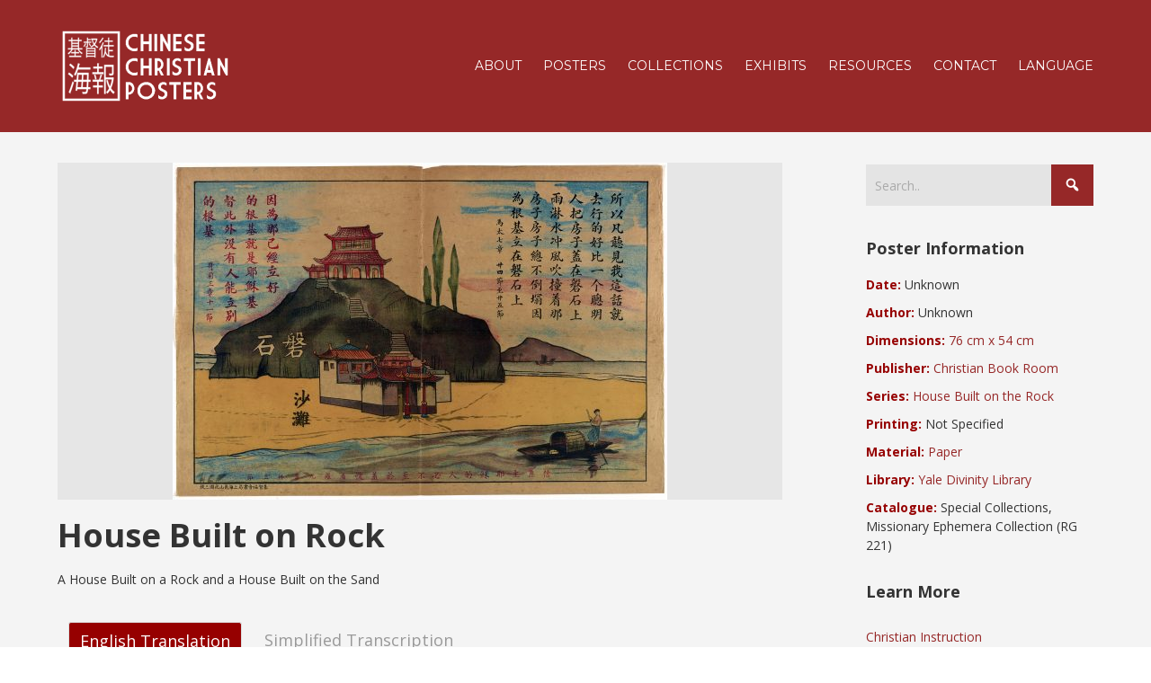

--- FILE ---
content_type: text/html; charset=UTF-8
request_url: https://ccposters.com/en/poster/house-built-on-the-rock-part-i/
body_size: 17426
content:


<!DOCTYPE html>

<html xmlns="http://www.w3.org/1999/xhtml" lang="en-US">
	
        
    <head>
    	        
		    	<meta charset="UTF-8" />
		<meta name="viewport" content="width=device-width, height=device-height, initial-scale=1">
        <meta http-equiv="X-UA-Compatible" content="IE=edge">
		<link rel="profile" href="https://gmpg.org/xfn/11" />
            	
				<title>House Built on Rock &#8211; Chinese Christian Posters</title>
<meta name='robots' content='max-image-preview:large' />
	<style>img:is([sizes="auto" i], [sizes^="auto," i]) { contain-intrinsic-size: 3000px 1500px }</style>
	<link rel='dns-prefetch' href='//maxcdn.bootstrapcdn.com' />
<link rel='dns-prefetch' href='//fonts.googleapis.com' />
<link rel='dns-prefetch' href='//use.fontawesome.com' />
<link rel="alternate" type="application/rss+xml" title="Chinese Christian Posters &raquo; Feed" href="https://ccposters.com/en/feed/" />
<link rel="alternate" type="application/rss+xml" title="Chinese Christian Posters &raquo; Comments Feed" href="https://ccposters.com/en/comments/feed/" />
<link rel="alternate" type="application/rss+xml" title="Chinese Christian Posters &raquo; House Built on Rock Comments Feed" href="https://ccposters.com/en/poster/house-built-on-the-rock-part-i/feed/" />
<script type="text/javascript">
/* <![CDATA[ */
window._wpemojiSettings = {"baseUrl":"https:\/\/s.w.org\/images\/core\/emoji\/16.0.1\/72x72\/","ext":".png","svgUrl":"https:\/\/s.w.org\/images\/core\/emoji\/16.0.1\/svg\/","svgExt":".svg","source":{"concatemoji":"https:\/\/ccposters.com\/wp-includes\/js\/wp-emoji-release.min.js?ver=6.8.3"}};
/*! This file is auto-generated */
!function(s,n){var o,i,e;function c(e){try{var t={supportTests:e,timestamp:(new Date).valueOf()};sessionStorage.setItem(o,JSON.stringify(t))}catch(e){}}function p(e,t,n){e.clearRect(0,0,e.canvas.width,e.canvas.height),e.fillText(t,0,0);var t=new Uint32Array(e.getImageData(0,0,e.canvas.width,e.canvas.height).data),a=(e.clearRect(0,0,e.canvas.width,e.canvas.height),e.fillText(n,0,0),new Uint32Array(e.getImageData(0,0,e.canvas.width,e.canvas.height).data));return t.every(function(e,t){return e===a[t]})}function u(e,t){e.clearRect(0,0,e.canvas.width,e.canvas.height),e.fillText(t,0,0);for(var n=e.getImageData(16,16,1,1),a=0;a<n.data.length;a++)if(0!==n.data[a])return!1;return!0}function f(e,t,n,a){switch(t){case"flag":return n(e,"\ud83c\udff3\ufe0f\u200d\u26a7\ufe0f","\ud83c\udff3\ufe0f\u200b\u26a7\ufe0f")?!1:!n(e,"\ud83c\udde8\ud83c\uddf6","\ud83c\udde8\u200b\ud83c\uddf6")&&!n(e,"\ud83c\udff4\udb40\udc67\udb40\udc62\udb40\udc65\udb40\udc6e\udb40\udc67\udb40\udc7f","\ud83c\udff4\u200b\udb40\udc67\u200b\udb40\udc62\u200b\udb40\udc65\u200b\udb40\udc6e\u200b\udb40\udc67\u200b\udb40\udc7f");case"emoji":return!a(e,"\ud83e\udedf")}return!1}function g(e,t,n,a){var r="undefined"!=typeof WorkerGlobalScope&&self instanceof WorkerGlobalScope?new OffscreenCanvas(300,150):s.createElement("canvas"),o=r.getContext("2d",{willReadFrequently:!0}),i=(o.textBaseline="top",o.font="600 32px Arial",{});return e.forEach(function(e){i[e]=t(o,e,n,a)}),i}function t(e){var t=s.createElement("script");t.src=e,t.defer=!0,s.head.appendChild(t)}"undefined"!=typeof Promise&&(o="wpEmojiSettingsSupports",i=["flag","emoji"],n.supports={everything:!0,everythingExceptFlag:!0},e=new Promise(function(e){s.addEventListener("DOMContentLoaded",e,{once:!0})}),new Promise(function(t){var n=function(){try{var e=JSON.parse(sessionStorage.getItem(o));if("object"==typeof e&&"number"==typeof e.timestamp&&(new Date).valueOf()<e.timestamp+604800&&"object"==typeof e.supportTests)return e.supportTests}catch(e){}return null}();if(!n){if("undefined"!=typeof Worker&&"undefined"!=typeof OffscreenCanvas&&"undefined"!=typeof URL&&URL.createObjectURL&&"undefined"!=typeof Blob)try{var e="postMessage("+g.toString()+"("+[JSON.stringify(i),f.toString(),p.toString(),u.toString()].join(",")+"));",a=new Blob([e],{type:"text/javascript"}),r=new Worker(URL.createObjectURL(a),{name:"wpTestEmojiSupports"});return void(r.onmessage=function(e){c(n=e.data),r.terminate(),t(n)})}catch(e){}c(n=g(i,f,p,u))}t(n)}).then(function(e){for(var t in e)n.supports[t]=e[t],n.supports.everything=n.supports.everything&&n.supports[t],"flag"!==t&&(n.supports.everythingExceptFlag=n.supports.everythingExceptFlag&&n.supports[t]);n.supports.everythingExceptFlag=n.supports.everythingExceptFlag&&!n.supports.flag,n.DOMReady=!1,n.readyCallback=function(){n.DOMReady=!0}}).then(function(){return e}).then(function(){var e;n.supports.everything||(n.readyCallback(),(e=n.source||{}).concatemoji?t(e.concatemoji):e.wpemoji&&e.twemoji&&(t(e.twemoji),t(e.wpemoji)))}))}((window,document),window._wpemojiSettings);
/* ]]> */
</script>
<style id='wp-emoji-styles-inline-css' type='text/css'>

	img.wp-smiley, img.emoji {
		display: inline !important;
		border: none !important;
		box-shadow: none !important;
		height: 1em !important;
		width: 1em !important;
		margin: 0 0.07em !important;
		vertical-align: -0.1em !important;
		background: none !important;
		padding: 0 !important;
	}
</style>
<link rel='stylesheet' id='wp-block-library-css' href='https://ccposters.com/wp-includes/css/dist/block-library/style.min.css?ver=6.8.3' type='text/css' media='all' />
<style id='classic-theme-styles-inline-css' type='text/css'>
/*! This file is auto-generated */
.wp-block-button__link{color:#fff;background-color:#32373c;border-radius:9999px;box-shadow:none;text-decoration:none;padding:calc(.667em + 2px) calc(1.333em + 2px);font-size:1.125em}.wp-block-file__button{background:#32373c;color:#fff;text-decoration:none}
</style>
<style id='global-styles-inline-css' type='text/css'>
:root{--wp--preset--aspect-ratio--square: 1;--wp--preset--aspect-ratio--4-3: 4/3;--wp--preset--aspect-ratio--3-4: 3/4;--wp--preset--aspect-ratio--3-2: 3/2;--wp--preset--aspect-ratio--2-3: 2/3;--wp--preset--aspect-ratio--16-9: 16/9;--wp--preset--aspect-ratio--9-16: 9/16;--wp--preset--color--black: #000000;--wp--preset--color--cyan-bluish-gray: #abb8c3;--wp--preset--color--white: #ffffff;--wp--preset--color--pale-pink: #f78da7;--wp--preset--color--vivid-red: #cf2e2e;--wp--preset--color--luminous-vivid-orange: #ff6900;--wp--preset--color--luminous-vivid-amber: #fcb900;--wp--preset--color--light-green-cyan: #7bdcb5;--wp--preset--color--vivid-green-cyan: #00d084;--wp--preset--color--pale-cyan-blue: #8ed1fc;--wp--preset--color--vivid-cyan-blue: #0693e3;--wp--preset--color--vivid-purple: #9b51e0;--wp--preset--gradient--vivid-cyan-blue-to-vivid-purple: linear-gradient(135deg,rgba(6,147,227,1) 0%,rgb(155,81,224) 100%);--wp--preset--gradient--light-green-cyan-to-vivid-green-cyan: linear-gradient(135deg,rgb(122,220,180) 0%,rgb(0,208,130) 100%);--wp--preset--gradient--luminous-vivid-amber-to-luminous-vivid-orange: linear-gradient(135deg,rgba(252,185,0,1) 0%,rgba(255,105,0,1) 100%);--wp--preset--gradient--luminous-vivid-orange-to-vivid-red: linear-gradient(135deg,rgba(255,105,0,1) 0%,rgb(207,46,46) 100%);--wp--preset--gradient--very-light-gray-to-cyan-bluish-gray: linear-gradient(135deg,rgb(238,238,238) 0%,rgb(169,184,195) 100%);--wp--preset--gradient--cool-to-warm-spectrum: linear-gradient(135deg,rgb(74,234,220) 0%,rgb(151,120,209) 20%,rgb(207,42,186) 40%,rgb(238,44,130) 60%,rgb(251,105,98) 80%,rgb(254,248,76) 100%);--wp--preset--gradient--blush-light-purple: linear-gradient(135deg,rgb(255,206,236) 0%,rgb(152,150,240) 100%);--wp--preset--gradient--blush-bordeaux: linear-gradient(135deg,rgb(254,205,165) 0%,rgb(254,45,45) 50%,rgb(107,0,62) 100%);--wp--preset--gradient--luminous-dusk: linear-gradient(135deg,rgb(255,203,112) 0%,rgb(199,81,192) 50%,rgb(65,88,208) 100%);--wp--preset--gradient--pale-ocean: linear-gradient(135deg,rgb(255,245,203) 0%,rgb(182,227,212) 50%,rgb(51,167,181) 100%);--wp--preset--gradient--electric-grass: linear-gradient(135deg,rgb(202,248,128) 0%,rgb(113,206,126) 100%);--wp--preset--gradient--midnight: linear-gradient(135deg,rgb(2,3,129) 0%,rgb(40,116,252) 100%);--wp--preset--font-size--small: 13px;--wp--preset--font-size--medium: 20px;--wp--preset--font-size--large: 36px;--wp--preset--font-size--x-large: 42px;--wp--preset--spacing--20: 0.44rem;--wp--preset--spacing--30: 0.67rem;--wp--preset--spacing--40: 1rem;--wp--preset--spacing--50: 1.5rem;--wp--preset--spacing--60: 2.25rem;--wp--preset--spacing--70: 3.38rem;--wp--preset--spacing--80: 5.06rem;--wp--preset--shadow--natural: 6px 6px 9px rgba(0, 0, 0, 0.2);--wp--preset--shadow--deep: 12px 12px 50px rgba(0, 0, 0, 0.4);--wp--preset--shadow--sharp: 6px 6px 0px rgba(0, 0, 0, 0.2);--wp--preset--shadow--outlined: 6px 6px 0px -3px rgba(255, 255, 255, 1), 6px 6px rgba(0, 0, 0, 1);--wp--preset--shadow--crisp: 6px 6px 0px rgba(0, 0, 0, 1);}:where(.is-layout-flex){gap: 0.5em;}:where(.is-layout-grid){gap: 0.5em;}body .is-layout-flex{display: flex;}.is-layout-flex{flex-wrap: wrap;align-items: center;}.is-layout-flex > :is(*, div){margin: 0;}body .is-layout-grid{display: grid;}.is-layout-grid > :is(*, div){margin: 0;}:where(.wp-block-columns.is-layout-flex){gap: 2em;}:where(.wp-block-columns.is-layout-grid){gap: 2em;}:where(.wp-block-post-template.is-layout-flex){gap: 1.25em;}:where(.wp-block-post-template.is-layout-grid){gap: 1.25em;}.has-black-color{color: var(--wp--preset--color--black) !important;}.has-cyan-bluish-gray-color{color: var(--wp--preset--color--cyan-bluish-gray) !important;}.has-white-color{color: var(--wp--preset--color--white) !important;}.has-pale-pink-color{color: var(--wp--preset--color--pale-pink) !important;}.has-vivid-red-color{color: var(--wp--preset--color--vivid-red) !important;}.has-luminous-vivid-orange-color{color: var(--wp--preset--color--luminous-vivid-orange) !important;}.has-luminous-vivid-amber-color{color: var(--wp--preset--color--luminous-vivid-amber) !important;}.has-light-green-cyan-color{color: var(--wp--preset--color--light-green-cyan) !important;}.has-vivid-green-cyan-color{color: var(--wp--preset--color--vivid-green-cyan) !important;}.has-pale-cyan-blue-color{color: var(--wp--preset--color--pale-cyan-blue) !important;}.has-vivid-cyan-blue-color{color: var(--wp--preset--color--vivid-cyan-blue) !important;}.has-vivid-purple-color{color: var(--wp--preset--color--vivid-purple) !important;}.has-black-background-color{background-color: var(--wp--preset--color--black) !important;}.has-cyan-bluish-gray-background-color{background-color: var(--wp--preset--color--cyan-bluish-gray) !important;}.has-white-background-color{background-color: var(--wp--preset--color--white) !important;}.has-pale-pink-background-color{background-color: var(--wp--preset--color--pale-pink) !important;}.has-vivid-red-background-color{background-color: var(--wp--preset--color--vivid-red) !important;}.has-luminous-vivid-orange-background-color{background-color: var(--wp--preset--color--luminous-vivid-orange) !important;}.has-luminous-vivid-amber-background-color{background-color: var(--wp--preset--color--luminous-vivid-amber) !important;}.has-light-green-cyan-background-color{background-color: var(--wp--preset--color--light-green-cyan) !important;}.has-vivid-green-cyan-background-color{background-color: var(--wp--preset--color--vivid-green-cyan) !important;}.has-pale-cyan-blue-background-color{background-color: var(--wp--preset--color--pale-cyan-blue) !important;}.has-vivid-cyan-blue-background-color{background-color: var(--wp--preset--color--vivid-cyan-blue) !important;}.has-vivid-purple-background-color{background-color: var(--wp--preset--color--vivid-purple) !important;}.has-black-border-color{border-color: var(--wp--preset--color--black) !important;}.has-cyan-bluish-gray-border-color{border-color: var(--wp--preset--color--cyan-bluish-gray) !important;}.has-white-border-color{border-color: var(--wp--preset--color--white) !important;}.has-pale-pink-border-color{border-color: var(--wp--preset--color--pale-pink) !important;}.has-vivid-red-border-color{border-color: var(--wp--preset--color--vivid-red) !important;}.has-luminous-vivid-orange-border-color{border-color: var(--wp--preset--color--luminous-vivid-orange) !important;}.has-luminous-vivid-amber-border-color{border-color: var(--wp--preset--color--luminous-vivid-amber) !important;}.has-light-green-cyan-border-color{border-color: var(--wp--preset--color--light-green-cyan) !important;}.has-vivid-green-cyan-border-color{border-color: var(--wp--preset--color--vivid-green-cyan) !important;}.has-pale-cyan-blue-border-color{border-color: var(--wp--preset--color--pale-cyan-blue) !important;}.has-vivid-cyan-blue-border-color{border-color: var(--wp--preset--color--vivid-cyan-blue) !important;}.has-vivid-purple-border-color{border-color: var(--wp--preset--color--vivid-purple) !important;}.has-vivid-cyan-blue-to-vivid-purple-gradient-background{background: var(--wp--preset--gradient--vivid-cyan-blue-to-vivid-purple) !important;}.has-light-green-cyan-to-vivid-green-cyan-gradient-background{background: var(--wp--preset--gradient--light-green-cyan-to-vivid-green-cyan) !important;}.has-luminous-vivid-amber-to-luminous-vivid-orange-gradient-background{background: var(--wp--preset--gradient--luminous-vivid-amber-to-luminous-vivid-orange) !important;}.has-luminous-vivid-orange-to-vivid-red-gradient-background{background: var(--wp--preset--gradient--luminous-vivid-orange-to-vivid-red) !important;}.has-very-light-gray-to-cyan-bluish-gray-gradient-background{background: var(--wp--preset--gradient--very-light-gray-to-cyan-bluish-gray) !important;}.has-cool-to-warm-spectrum-gradient-background{background: var(--wp--preset--gradient--cool-to-warm-spectrum) !important;}.has-blush-light-purple-gradient-background{background: var(--wp--preset--gradient--blush-light-purple) !important;}.has-blush-bordeaux-gradient-background{background: var(--wp--preset--gradient--blush-bordeaux) !important;}.has-luminous-dusk-gradient-background{background: var(--wp--preset--gradient--luminous-dusk) !important;}.has-pale-ocean-gradient-background{background: var(--wp--preset--gradient--pale-ocean) !important;}.has-electric-grass-gradient-background{background: var(--wp--preset--gradient--electric-grass) !important;}.has-midnight-gradient-background{background: var(--wp--preset--gradient--midnight) !important;}.has-small-font-size{font-size: var(--wp--preset--font-size--small) !important;}.has-medium-font-size{font-size: var(--wp--preset--font-size--medium) !important;}.has-large-font-size{font-size: var(--wp--preset--font-size--large) !important;}.has-x-large-font-size{font-size: var(--wp--preset--font-size--x-large) !important;}
:where(.wp-block-post-template.is-layout-flex){gap: 1.25em;}:where(.wp-block-post-template.is-layout-grid){gap: 1.25em;}
:where(.wp-block-columns.is-layout-flex){gap: 2em;}:where(.wp-block-columns.is-layout-grid){gap: 2em;}
:root :where(.wp-block-pullquote){font-size: 1.5em;line-height: 1.6;}
</style>
<link rel='stylesheet' id='beautiful-taxonomy-filters-basic-css' href='https://ccposters.com/wp-content/plugins/beautiful-taxonomy-filters/public/css/beautiful-taxonomy-filters-base.min.css?ver=2.4.3' type='text/css' media='all' />
<link rel='stylesheet' id='beautiful-taxonomy-filters-css' href='https://ccposters.com/wp-content/plugins/beautiful-taxonomy-filters/public/css/beautiful-taxonomy-filters-simple.min.css?ver=2.4.3' type='text/css' media='all' />
<link rel='stylesheet' id='contact-form-7-css' href='https://ccposters.com/wp-content/plugins/contact-form-7/includes/css/styles.css?ver=5.8.6' type='text/css' media='all' />
<link rel='stylesheet' id='sfwa_cdn_fontawesome-css' href='https://maxcdn.bootstrapcdn.com/font-awesome/4.7.0/css/font-awesome.min.css?ver=2.0.8' type='text/css' media='all' />
<link rel='stylesheet' id='sfwa_style-css' href='https://ccposters.com/wp-content/plugins/podamibe-simple-footer-widget-area/assets/css/sfwa.css?ver=2.0.8' type='text/css' media='all' />
<link rel='stylesheet' id='responsive-lightbox-nivo_lightbox-css-css' href='https://ccposters.com/wp-content/plugins/responsive-lightbox-lite/assets/nivo-lightbox/nivo-lightbox.css?ver=6.8.3' type='text/css' media='all' />
<link rel='stylesheet' id='responsive-lightbox-nivo_lightbox-css-d-css' href='https://ccposters.com/wp-content/plugins/responsive-lightbox-lite/assets/nivo-lightbox/themes/default/default.css?ver=6.8.3' type='text/css' media='all' />
<link rel='stylesheet' id='dashicons-css' href='https://ccposters.com/wp-includes/css/dashicons.min.css?ver=6.8.3' type='text/css' media='all' />
<link rel='stylesheet' id='bento-theme-styles-css' href='https://ccposters.com/wp-content/themes/bento/style.css' type='text/css' media='all' />
<style id='bento-theme-styles-inline-css' type='text/css'>

		.logo {
			padding: 10px 0;
			padding: 1rem 0;
		}
	
		@media screen and (min-width: 64em) {
			.bnt-container {
				max-width: 1080px;
				max-width: 108rem;
			}
		}
		@media screen and (min-width: 74.25em) {
			.bnt-container {
				padding: 0;
			}
		}
		@media screen and (min-width: 120em) {
			.bnt-container {
				max-width: 1440px;
				max-width: 144rem;
			}
		}
	
		body {
			font-family: Open Sans, Arial, sans-serif;
			font-size: 14px;
			font-size: 1.4em;
		}
		.site-content h1, 
		.site-content h2, 
		.site-content h3, 
		.site-content h4, 
		.site-content h5, 
		.site-content h6,
		.post-header-title h1 {
			font-family: Open Sans, Arial, sans-serif;
		}
		#nav-primary {
			font-family: Montserrat, Arial, sans-serif;
		}
		.primary-menu > li > a,
		.primary-menu > li > a:after {
			font-size: 14px;
			font-size: 1.4rem;
		}
	
		.site-header,
		.header-default .site-header.fixed-header,
		.header-centered .site-header.fixed-header,
		.header-side .site-wrapper {
			background: #962828;
		}
		.primary-menu > li > .sub-menu {
			border-top-color: #962828;
		}
		.primary-menu > li > a,
		#nav-mobile li a,
		.mobile-menu-trigger,
		.mobile-menu-close,
		.ham-menu-close {
			color: #ffffff;
		}
		.primary-menu > li > a:hover,
		.primary-menu > li.current-menu-item > a,
		.primary-menu > li.current-menu-ancestor > a {
			color: #eabf00;
		}
		.primary-menu .sub-menu li,
		#nav-mobile {
			background-color: #dddddd;
		}
		.primary-menu .sub-menu li a:hover,
		.primary-menu .sub-menu .current-menu-item:not(.current-menu-ancestor) > a,
		#nav-mobile li a:hover,
		#nav-mobile .current-menu-item:not(.current-menu-ancestor) > a {
			background-color: #cccccc;
		}
		.primary-menu .sub-menu,
		.primary-menu .sub-menu li,
		#nav-mobile li a,
		#nav-mobile .primary-mobile-menu > li:first-child > a {
			border-color: #cccccc;
		}
		.primary-menu .sub-menu li a {
			color: #333333; 
		}
		.primary-menu .sub-menu li:hover > a {
			color: #333333; 
		}
		#nav-mobile {
			background-color: #dddddd;
		}
		#nav-mobile li a,
		.mobile-menu-trigger,
		.mobile-menu-close {
			color: #333333;
		}
		#nav-mobile li a:hover,
		#nav-mobile .current-menu-item:not(.current-menu-ancestor) > a {
			background-color: #cccccc;
		}
		#nav-mobile li a,
		#nav-mobile .primary-mobile-menu > li:first-child > a {
			border-color: #cccccc;	
		}
		#nav-mobile li a:hover,
		.mobile-menu-trigger-container:hover,
		.mobile-menu-close:hover {
			color: #333333;
		}
	
		.site-content {
			background-color: #f4f4f4;
		}
		.site-content h1, 
		.site-content h2, 
		.site-content h3, 
		.site-content h4, 
		.site-content h5, 
		.site-content h6 {
			color: #333333;
		}
		.products .product a h3,
		.masonry-item-box a h2 {
			color: inherit;	
		}
		.site-content {
			color: #333333;
		}
		.site-content a:not(.masonry-item-link) {
			color: #962828;
		}
		.site-content a:not(.page-numbers) {
			color: #962828;
		}
		.site-content a:not(.ajax-load-more) {
			color: #962828;
		}
		.site-content a:not(.remove) {
			color: #962828;
		}
		.site-content a:not(.button) {
			color: #962828;
		}
		.page-links a .page-link-text:not(:hover) {
			color: #00B285;
		}
		label,
		.wp-caption-text,
		.post-date-blog,
		.entry-footer, 
		.archive-header .archive-description, 
		.comment-meta,
		.comment-notes,
		.project-types,
		.widget_archive li,
		.widget_categories li,
		.widget .post-date,
		.widget_calendar table caption,
		.widget_calendar table th,
		.widget_recent_comments .recentcomments,
		.product .price del,
		.widget del,
		.widget del .amount,
		.product_list_widget a.remove,
		.product_list_widget .quantity,
		.product-categories .count,
		.product_meta,
		.shop_table td.product-remove a,
		.woocommerce-checkout .payment_methods .wc_payment_method .payment_box {
			color: #999999;
		}
		hr,
		.entry-content table,
		.entry-content td,
		.entry-content th,
		.separator-line,
		.comment .comment .comment-nested,
		.comment-respond,
		.sidebar .widget_recent_entries ul li,
		.sidebar .widget_recent_comments ul li,
		.sidebar .widget_categories ul li,
		.sidebar .widget_archive ul li,
		.sidebar .widget_product_categories ul li,
		.woocommerce .site-footer .widget-woo .product_list_widget li,
		.woocommerce .site-footer .widget-woo .cart_list li:last-child,
		.woocommerce-tabs .tabs,
		.woocommerce-tabs .tabs li.active,
		.cart_item,
		.cart_totals .cart-subtotal,
		.cart_totals .order-total,
		.woocommerce-checkout-review-order table tfoot,
		.woocommerce-checkout-review-order table tfoot .order-total,
		.woocommerce-checkout-review-order table tfoot .shipping {
			border-color: #dddddd;	
		}
		input[type="text"], 
		input[type="password"], 
		input[type="email"], 
		input[type="number"], 
		input[type="tel"], 
		input[type="search"], 
		textarea, 
		select, 
		.select2-container {
			background-color: #e4e4e4;
			color: #333333;
		}
		::-webkit-input-placeholder { 
			color: #aaaaaa; 
		}
		::-moz-placeholder { 
			color: #aaaaaa; 
		}
		:-ms-input-placeholder { 
			color: #aaaaaa; 
		}
		input:-moz-placeholder { 
			color: #aaaaaa; 
		}
		.pagination a.page-numbers:hover,
		.woocommerce-pagination a.page-numbers:hover,
		.site-content a.ajax-load-more:hover,
		.page-links a .page-link-text:hover,
		.widget_price_filter .ui-slider .ui-slider-range, 
		.widget_price_filter .ui-slider .ui-slider-handle,
		input[type="submit"],
		.site-content .button,
		.widget_price_filter .ui-slider .ui-slider-range, 
		.widget_price_filter .ui-slider .ui-slider-handle {
			background-color: #962828;	
		}
		.pagination a.page-numbers:hover,
		.woocommerce-pagination a.page-numbers:hover,
		.site-content a.ajax-load-more:hover,
		.page-links a .page-link-text:hover {
			border-color: #962828;
		}
		.page-links a .page-link-text:not(:hover),
		.pagination a, 
		.woocommerce-pagination a,
		.site-content a.ajax-load-more {
			color: #962828;
		}
		input[type="submit"]:hover,
		.site-content .button:hover {
			background-color: #eabf00;
		}
		input[type="submit"],
		.site-content .button,
		.site-content a.button,
		.pagination a.page-numbers:hover,
		.woocommerce-pagination a.page-numbers:hover,
		.site-content a.ajax-load-more:hover,
		.page-links a .page-link-text:hover {
			color: #ffffff;	
		}
		input[type="submit"]:hover,
		.site-content .button:hover {
			color: #ffffff;
		}
		.shop_table .actions .button,
		.shipping-calculator-form .button,
		.checkout_coupon .button,
		.widget_shopping_cart .button:first-child,
		.price_slider_amount .button {
			background-color: #999999;
		}
		.shop_table .actions .button:hover,
		.shipping-calculator-form .button:hover,
		.checkout_coupon .button:hover,
		.widget_shopping_cart .button:first-child:hover,
		.price_slider_amount .button:hover {
			background-color: #777777;
		}
		.shop_table .actions .button,
		.shipping-calculator-form .button,
		.checkout_coupon .button,
		.widget_shopping_cart .button:first-child,
		.price_slider_amount .button {
			color: #ffffff;
		}
		.shop_table .actions .button:hover,
		.shipping-calculator-form .button:hover,
		.checkout_coupon .button:hover,
		.widget_shopping_cart .button:first-child:hover,
		.price_slider_amount .button:hover {
			color: #ffffff;
		}
	
		.sidebar-footer {
			background-color: #595959;
		}
		.site-footer {
			color: #cccccc;
		}
		.site-footer a {
			color: #ffffff;
		}
		.site-footer label, 
		.site-footer .post-date-blog, 
		.site-footer .entry-footer, 
		.site-footer .comment-meta, 
		.site-footer .comment-notes, 
		.site-footer .widget_archive li, 
		.site-footer .widget_categories li, 
		.site-footer .widget .post-date, 
		.site-footer .widget_calendar table caption, 
		.site-footer .widget_calendar table th, 
		.site-footer .widget_recent_comments .recentcomments {
			color: #aaaaaa;
		}
		.sidebar-footer .widget_recent_entries ul li, 
		.sidebar-footer .widget_recent_comments ul li, 
		.sidebar-footer .widget_categories ul li, 
		.sidebar-footer .widget_archive ul li {
			border-color: #999999;
		}
		.bottom-footer {
			background-color: #666666;
			color: #cccccc;
		}
		.bottom-footer a {
			color: #ffffff;
		}
	
		.home.blog .post-header-title h1 {
			color: #ffffff;
		}
		.home.blog .post-header-subtitle {
			color: #cccccc;
		}
	

				.post-header {
					background-image: url(https://ccposters.com/wp-content/uploads/2018/02/RG221_d4_20_3_1.jpg);
				}
			
			.post-header-title h1,
			.entry-header h1 { 
				color: ; 
			}
			.post-header-subtitle {
				color: ;
			}
			.site-content {
				background-color: ;
			}
		
</style>
<link rel='stylesheet' id='font-awesome-css' href='https://ccposters.com/wp-content/plugins/types/vendor/toolset/toolset-common/res/lib/font-awesome/css/font-awesome.min.css?ver=4.7.0' type='text/css' media='screen' />
<link rel='stylesheet' id='google-fonts-css' href='https://fonts.googleapis.com/css?family=Open+Sans%3A400%2C700%2C400italic%7COpen+Sans%3A400%2C700%2C400italic%7CMontserrat%3A400%2C700&#038;subset=cyrillic%2Clatin%2Clatin-ext%2Cgreek-ext' type='text/css' media='all' />
<link rel='stylesheet' id='font-awesome-official-css' href='https://use.fontawesome.com/releases/v6.4.0/css/all.css' type='text/css' media='all' integrity="sha384-iw3OoTErCYJJB9mCa8LNS2hbsQ7M3C0EpIsO/H5+EGAkPGc6rk+V8i04oW/K5xq0" crossorigin="anonymous" />
<link rel='stylesheet' id='parent-style-css' href='https://ccposters.com/wp-content/themes/bento/style.css?ver=6.8.3' type='text/css' media='all' />
<link rel='stylesheet' id='font-awesome-official-v4shim-css' href='https://use.fontawesome.com/releases/v6.4.0/css/v4-shims.css' type='text/css' media='all' integrity="sha384-TjXU13dTMPo+5ZlOUI1IGXvpmajjoetPqbUJqTx+uZ1bGwylKHNEItuVe/mg/H6l" crossorigin="anonymous" />
<link rel='stylesheet' id='wppb_stylesheet-css' href='https://ccposters.com/wp-content/plugins/profile-builder/assets/css/style-front-end.css?ver=3.13.1' type='text/css' media='all' />
<link rel='stylesheet' id='pcs-styles-css' href='https://ccposters.com/wp-content/plugins/post-content-shortcodes/styles/default-styles.css?ver=1.0' type='text/css' media='screen' />
<script type="text/javascript" src="https://ccposters.com/wp-includes/js/jquery/jquery.min.js?ver=3.7.1" id="jquery-core-js"></script>
<script type="text/javascript" src="https://ccposters.com/wp-includes/js/jquery/jquery-migrate.min.js?ver=3.4.1" id="jquery-migrate-js"></script>
<script type="text/javascript" src="https://ccposters.com/wp-content/plugins/responsive-lightbox-lite/assets/nivo-lightbox/nivo-lightbox.min.js?ver=6.8.3" id="responsive-lightbox-nivo_lightbox-js"></script>
<script type="text/javascript" id="responsive-lightbox-lite-script-js-extra">
/* <![CDATA[ */
var rllArgs = {"script":"nivo_lightbox","selector":"lightbox","custom_events":""};
/* ]]> */
</script>
<script type="text/javascript" src="https://ccposters.com/wp-content/plugins/responsive-lightbox-lite/assets/inc/script.js?ver=6.8.3" id="responsive-lightbox-lite-script-js"></script>
<link rel="https://api.w.org/" href="https://ccposters.com/en/wp-json/" /><link rel="EditURI" type="application/rsd+xml" title="RSD" href="https://ccposters.com/xmlrpc.php?rsd" />
<meta name="generator" content="WordPress 6.8.3" />
<link rel="canonical" href="https://ccposters.com/en/poster/house-built-on-the-rock-part-i/" />
<link rel='shortlink' href='https://ccposters.com/en/?p=4115' />
<link rel="alternate" title="oEmbed (JSON)" type="application/json+oembed" href="https://ccposters.com/en/wp-json/oembed/1.0/embed?url=https%3A%2F%2Fccposters.com%2Fen%2Fposter%2Fhouse-built-on-the-rock-part-i%2F" />
<link rel="alternate" title="oEmbed (XML)" type="text/xml+oembed" href="https://ccposters.com/en/wp-json/oembed/1.0/embed?url=https%3A%2F%2Fccposters.com%2Fen%2Fposter%2Fhouse-built-on-the-rock-part-i%2F&#038;format=xml" />
<style>
.qtranxs_flag_en {background-image: url(https://ccposters.com/wp-content/plugins/qtranslate-x/flags/gb.png); background-repeat: no-repeat;}
.qtranxs_flag_zh {background-image: url(https://ccposters.com/wp-content/plugins/qtranslate-x/flags/cn.png); background-repeat: no-repeat;}
.qtranxs_flag_tw {background-image: url(https://ccposters.com/wp-content/plugins/qtranslate-x/flags/tw.png); background-repeat: no-repeat;}
</style>
<link hreflang="en" href="https://ccposters.com/en/poster/house-built-on-the-rock-part-i/" rel="alternate" />
<link hreflang="zh" href="https://ccposters.com/zh/poster/house-built-on-the-rock-part-i/" rel="alternate" />
<link hreflang="繁體中文" href="https://ccposters.com/tw/poster/house-built-on-the-rock-part-i/" rel="alternate" />
<link hreflang="x-default" href="https://ccposters.com/en/poster/house-built-on-the-rock-part-i/" rel="alternate" />
<meta name="generator" content="qTranslate-XT 3.15.2" />
<!-- Analytics by WP Statistics - https://wp-statistics.com -->
<meta name="generator" content="Elementor 3.18.3; settings: css_print_method-external, google_font-enabled, font_display-auto">
<style type="text/css" id="sfwarea-plugins-css">.footer-information { background-color : #1c1c1c;}#sfwa_footer a{ color : #a5a5a5 }#sfwa_footer a:hover{ color : #f7f7f7 }#sfwa_footer{ color : #a5a5a5 }.footer-information{ padding-top : 20px;padding-bottom : 20px; }</style><link rel="icon" href="https://ccposters.com/wp-content/uploads/2018/01/cropped-ccp-icon-32x32.jpg" sizes="32x32" />
<link rel="icon" href="https://ccposters.com/wp-content/uploads/2018/01/cropped-ccp-icon-192x192.jpg" sizes="192x192" />
<link rel="apple-touch-icon" href="https://ccposters.com/wp-content/uploads/2018/01/cropped-ccp-icon-180x180.jpg" />
<meta name="msapplication-TileImage" content="https://ccposters.com/wp-content/uploads/2018/01/cropped-ccp-icon-270x270.jpg" />
		<style type="text/css" id="wp-custom-css">
			/*GALLERIES */
.so-panel {
	margin-bottom: 0px !important;
}

.elementor-image-gallery .gallery-columns-4 .gallery-item {
    max-width: 24.5%;
}
.elementor-image-gallery .gallery-columns-3 .gallery-item {
    max-width: 32.33%;
}
.elementor-image-gallery .gallery-columns-2 .gallery-item {
    max-width: 49.5%;
}
/* PAGE */
.post-thumbnail-2 {
	background-color: #e6e6e6;
}
.elementor-page .content-post {
	width: 100% !important;
}
/* GENERAL */
.bnt-container {
    max-width: 1300px;
    max-width: 130rem;
}
.site-content {
    padding: 30px 0 30px 0!important;
    padding: 3rem 0 3rem 0 !important;
}
h1 {
	margin: 0px 0px 0px 0px !important;
}
.archive-header {
margin-bottom: 60px !important;
}
/* FOOTER */
.sidebar-footer {
    background-color: #4c4c4c;
}

/* MENU STYLE OVERIDE */ 
.site-header {
	background-color: #962828;
}
.primary-menu > li > a:hover, .primary-menu > li.current-menu-item > a, .primary-menu > li.current-menu-ancestor > a {
    color: #eabf00;
}

.primary-menu > li > a, #nav-mobile li a, .mobile-menu-trigger, .mobile-menu-close, .ham-menu-close {
    color: #ffffff;
}
.primary-menu > li {
    position: relative;
    display: inline-block;
    margin: 0 0 0 20px;
    margin: 0 0 0 2rem;
}
.primary-menu > .menu-item-has-children > a:after {
    content: none;
    margin-left: 0px;
}
.primary-menu > .menu-item-has-children > a {
    padding-right: 0px;
    padding-right: 0rem;
}

/* POST PAGE */
.with-excerpt .pcs-post-title {
    font-size: 1em;
    line-height: 1.25em;
    color: #000;
    font-family: MuseoSlab500, Verdana, Geneva, sans-serif;
}

/*BUTTON OVERRIDE */
.site-content .button {
    background-color: #962828;
}
.site-content .button:hover {
    background-color: #eabf00;
}

input[type="submit"] {
    background-color: #962828;
}

input[type="submit"]:hover {
    background-color: #eabf00;
}

.beautiful-taxonomy-filters-button {
    margin-top: 20px;
		height: 3.5em;
		width: 100%;
    padding: 10px 30px 11px;
    -webkit-border-radius: 0px;
    -moz-border-radius: 0px;
    border-radius: 0px;
		border: 0px;
    background-color: #962828;
    color: #FFFFFF;
    text-transform: uppercase;
    font-weight: normal;
}
.beautiful-taxonomy-filters-button:hover {
	background-color: #eabf00;
}

/* PREVIOUS OVERIDES */
.post-list.with-excerpt {
	column-count: 1!important;
	-webkit-column-count: 1;
}

.pcs-post-title {
	font-size: 100% !important;
	font-family: 'Open Sans', Arial, sans-serif !important;
}
.comments-area {
	margin-bottom: 2em;
}
.responsive-tabs .responsive-tabs__panel {
    background: #e6e6e6 !important;
    border: 0px solid #e6e6e6 !important;
    border-top: 0px solid #ddd!important;
    -webkit-border-radius: 0px;
    -moz-border-radius: 0px;
    border-radius: 0px;
    -webkit-border-top-left-radius: 0px;
    -moz-border-radius-topleft: 0px;
    border-top-left-radius: 0px;
    clear: left;
    margin-bottom: 0;
    padding: 20px 20px 5px!important;
    word-wrap: break-word;
}	
.responsive-tabs__heading--active {
	background-color: #960000 !important;
	color: white !important;
	border: 0px solid #e3e4e4 !important;
    border-top: 0px solid #ddd!important;
}

.responsive-tabs__list__item--active {
	background-color: #960000 !important;
	color: white !important;
	line-height:40px !important;
	padding-top: 0px !important;
	margin-bottom: 0px !important;
}

.archive-header {
   margin-bottom: 80px;
}
.archive-description .widgettitle {
	margin-top:0px;
	line-height: 1em;
	margin-bottom: 0px;
	margin-right: 5px;
	float: left;
	font-size: 1.25em;
}
.archive-description .widget li {
	border: .5px solid #960000 !important;
	padding: 3px !important;
	display: block;
	float: left;
	margin-right: 5px;
	margin-top:1px;
	margin-bottom: 1px;
	text-transform: uppercase;
	overflow: visible;
	font-size: 11px;
	
}
.archive-description .widget ul {
	display: block;
	padding-bottom: 5px;
}

.decoration {
	display: none;
}
.bottom-footer {
	display: none;
}
.panel-no-style {
	margin-bottom: 0px !important;
}
.home1 {
  	display: table; 
	border: 10px double #dddfdf !important;	
	background-color: transparent;
	background-size: 100% auto !important;
	transition: opacity .25s ease-in-out;
 	 -moz-transition: opacity .25s ease-in-out;
  	-webkit-transition: opacity .25s ease-in-out;
}
.home1:hover { 
	background-color: #fff !important;
	opacity: .75;
}

#e {
	background-image: url("https://ccposters.com/wp-content/uploads/2018/01/e.jpg") !important;
}
#bs {
	background-image: url("https://ccposters.com/wp-content/uploads/2018/01/bs.jpg") !important;
}
#ci {
	background-image: url("https://ccposters.com/wp-content/uploads/2018/01/ci.jpg") !important;
}
#si {
	background-image: url("https://ccposters.com/wp-content/uploads/2018/01/si.jpg") !important;
}
#ta {
	background-image: url("https://ccposters.com/wp-content/uploads/2018/01/ta.jpg") !important;
}
#na {
	background-image: url("https://ccposters.com/wp-content/uploads/2018/11/na.jpg") !important;
}

.home1 span {
	display: table-cell; 
  height: 45px; 
	width: 500px;
  vertical-align: middle;
  text-align: center;
	line-height: 1.25em;
	text-transform: uppercase;
	font-weight: bold;
}

/* Site */
.entry-header h1 {
	margin-bottom: .25em; 
}
.post-tags {
	display:none;
}
.search-box .entry-header .entry-title {
	margin-top: 5px;
	margin-bottom: 5px !important; 
	font-size: 14px;
	width: 175px;
	height:20px;
  white-space: nowrap;
  overflow: hidden;
  text-overflow: ellipsis;
}
.entry-header .entry-title {
	margin-bottom: 15px !important; 
}
.entry-footer {
	margin-top: 5px;
	margin-bottom: 1em;
	padding-right:2px;
	height: 78px;
	display:block;
	overflow: hidden;
}
.site-content {
		padding-bottom:3em;
}
.breadcrumbs {
	padding-bottom: 1em;
}
.uppercase2 {
	border: .5px solid #960000;
	padding: 3px;
	display: block;
	float: left;
	margin-right: 5px;
	margin-top: 2px;
	font-size:.9em;
}
.comment-form-attachment{
	margin-bottom: 0px;
}
.attachmentRules {
	display: none;
}
.wp-pagenavi {
	clear: both;
}
.footer-copyright {
	text-align: center;
	width: 100%;
}
/* Search */
.widget ul li {
    margin-top: 1rem;
    padding-bottom: 0rem !important; 
    border-bottom: 0px solid #dddddd !important;
}
.searchandfilter li {
	max-height: 5rem;
}
.searchandfilter li input{
	display: block;
	margin-bottom: 20px;
}
.select2-container{
	width: 238px !important;
}
.select2-container--default .select2-selection--single {
	background-color: transparent !important;
	border: 0px!important;
}
.select2-selection__arrow {
    top: 25% !important;
    right: 3% !important;
}

.search-box {
	width:23%;
	min-width:175px;
	display:block;
	height: 22.7em;
	float:left;
	padding-left: 0px !important;
	margin-bottom:1em !important;
	margin-right:1em !important;
	margin-top:1em;
}
.icon{
	display:inline-block;
	width:100%;
	height:100%;
    font: normal normal normal 14px/1 FontAwesome;
    font-size: inherit;
    text-rendering: auto;
    -webkit-font-smoothing: antialiased;
	color: #fff;
}
.icon:hover {
	color: #960000;
}
.search-detail {    
	  color: #fff;
    border-color: #fff;
		display: inline-block;
    width: 40px;
    height: 40px;
    border-style: solid;
    border-width: 1px;
    border-color: #fff;
    border-radius: 4px;
    line-height: 38px;
    overflow: visible;
    font-size: 16px;
    background-color: transparent;
}
.search-detail:hover {
	border-color: #960000;
}
.hover-inner {
		position: relative;
		display:block;
    line-height: 1.4;
    min-height: 100%;
		min-width: 100%;
    font-size: 14px;
		padding-top:50%;
    padding-left: 15px;
    padding-right: 15px;
    overflow: hidden;
    z-index: 1;
}
.hover-inner:hover{
	  transform: translateY(-5%);
		transition-duration: .5s;
}
.hover-outer {
	opacity: 0;
    position: absolute;
		display:block;
    top: 0;
    left: 0;
    width: 100%;
    overflow: hidden;
    text-align: center;
    height: 212px;
    background-color: rgba(0, 0, 0, 0.8);
}
.hover-outer:hover {
	opacity: .9;
	transition-duration: .5s;
}
.search-img {
	width: 100%;
	height: 100%;
	opacity: 0
}
.nav-links {
    float: left;
    clear: both;
		padding-bottom:1em;
}
.entry-footer .uppercase {
	 border: .5px solid #960000;
	line-height: 2.25em;
	padding:2px;
	font-size: .8em;
	margin-right: 2px;
	overflow-wrap: break-word;
	-ms-word-break:keep-all;
  -webkit-box-decoration-break: clone;
  box-decoration-break: clone;
}
.entry-footer .uppercase:empty {
	display: none;
}
/* Resource List Page */
.gallery.list .gallery-item {
    float: left !important;
    width: 50% !important;
    text-align: left;
    list-style: square;
		display: list-item;
		padding-right: 3em;
}
.gallery.list .clear {
	clear: none;
	float: left;
  visibility: hidden;
}
/* Tabs */
.sow-tabs-panel {
	background-color: #e6e6e6;
}

.sow-tabs-tab-container {
	background: none !important;
	padding-left:0px !important;
}
.sow-tabs-tab {
	color: #555555 !important;
	margin-left: 0px !important;
	background-color: #fff !important;

}

.sow-tabs-tab:hover {
	color: #960000 !important;
	background-color: #fff !important;

}
.sow-tabs-tab-selected {
	color: #960000 !important;
	background-color: #e6e6e6 !important;
}
.sow-tabs-tab-selected:hover {
	color: #960000 !important;
		background-color: #e6e6e6 !important;
}

/* Sidebar */
.sidebar .siteorigin-widget-tinymce {
}
.sidebar {
	padding-top: 0px;
}
.widget ul li {
	margin-top: 1rem;
	padding-bottom: 1rem;
	border-bottom: 1px solid #dddddd;
}
.sidebar .widget {
    margin-bottom: 3rem;
}
#sow-editor-5 {
	margin-bottom: 0em;
}

.level-1 {
	font-style: italic !important;
	font-size: .9em;
}

/* Document Gallery */
.document-icon-row {
	display: block;
	background-color: #e6e6e6;
	margin-bottom: 1em
}
.document-icon-row:hover {
	display: block;
	background-color: #f5c7c7;
	margin-bottom: 1em
}

.document-gallery .descriptions.document-icon-row img {
    display: block;
		float:left;
		width: 45px;
		padding-right: 5px;
}
.document-gallery .descriptions.document-icon-row .document-icon {
    width: 100%;
		max-width: 100%;
		padding:.5em;
		margin: 5px;
}
.document-gallery .document-icon .title {
		text-align: left;
		padding-right: .5em;
		vertical-align: center;
		font-size: 14px;
}
.document-icon-row p { 
	display: block;
	float: left;
	width: 100%;
	padding:.5em;
	margin: 0em;
	background-color: #cdd0d2;
}		</style>
		        
    </head>
    
    
        
    <body data-rsssl=1 class="wp-singular poster-template-default single single-poster postid-4115 wp-custom-logo wp-theme-bento wp-child-theme-bento-child btf-archive has-sidebar right-sidebar header-default elementor-default elementor-kit-6697">
	
		         				
		<div class="site-wrapper clear">

			<header class="site-header no-fixed-header">
            	<div class="bnt-container">
                
                	        <div class="mobile-menu-trigger">
        	<div class="mobile-menu-trigger-container">
                <div class="mobile-menu-trigger-stick">
                </div>
                <div class="mobile-menu-trigger-stick">
                </div>
                <div class="mobile-menu-trigger-stick">
                </div>
            </div>
        </div>
        <div class="mobile-menu">
            <div class="mobile-menu-shadow">
            </div>
            <div id="nav-mobile" class="nav">
            	<div class="mobile-menu-close-container">
                	<div class="mobile-menu-close">
                    </div>
                </div>
                <nav>
                    <div class="menu-container"><ul id="menu-main-menu-1" class="primary-mobile-menu"><li class="menu-item menu-item-type-custom menu-item-object-custom menu-item-6717"><a href="https://ccposters.com/en/pg/about"><span class="menu-item-inner">About</span></a></li>
<li class="menu-item menu-item-type-custom menu-item-object-custom menu-item-has-children menu-item-3661"><a href="https://ccposters.com/en/poster/"><span class="menu-item-inner">Posters</span></a>
<ul class="sub-menu">
	<li class="menu-item menu-item-type-custom menu-item-object-custom menu-item-3663"><a href="https://ccposters.com/en/classification/biblical-stories"><span class="menu-item-inner">Biblical Stories</span></a></li>
	<li class="menu-item menu-item-type-custom menu-item-object-custom menu-item-3662"><a href="https://ccposters.com/en/classification/christian-instruction"><span class="menu-item-inner">Christian Instruction</span></a></li>
	<li class="menu-item menu-item-type-custom menu-item-object-custom menu-item-3664"><a href="https://ccposters.com/en/classification/evangelism"><span class="menu-item-inner">Evangelism</span></a></li>
	<li class="menu-item menu-item-type-custom menu-item-object-custom menu-item-4661"><a href="https://ccposters.com/en/classification/nationalist"><span class="menu-item-inner">Nationalist</span></a></li>
	<li class="menu-item menu-item-type-custom menu-item-object-custom menu-item-3665"><a href="https://ccposters.com/en/classification/social-issues"><span class="menu-item-inner">Social Issues</span></a></li>
	<li class="menu-item menu-item-type-custom menu-item-object-custom menu-item-3666"><a href="https://ccposters.com/en/classification/traditional-art"><span class="menu-item-inner">Traditional Art</span></a></li>
</ul>
</li>
<li class="menu-item menu-item-type-custom menu-item-object-custom menu-item-6718"><a href="https://ccposters.com/en/pg/collections"><span class="menu-item-inner">Collections</span></a></li>
<li class="menu-item menu-item-type-custom menu-item-object-custom menu-item-6719"><a href="https://ccposters.com/en/pg/exhibits/"><span class="menu-item-inner">Exhibits</span></a></li>
<li class="menu-item menu-item-type-custom menu-item-object-custom menu-item-6721"><a href="https://ccposters.com/en/pg/resources/"><span class="menu-item-inner">Resources</span></a></li>
<li class="menu-item menu-item-type-custom menu-item-object-custom menu-item-6720"><a href="https://ccposters.com/en/pg/contact/"><span class="menu-item-inner">Contact</span></a></li>
<li class="qtranxs-lang-menu qtranxs-lang-menu-en menu-item menu-item-type-custom menu-item-object-custom current-menu-parent menu-item-has-children menu-item-3291"><a href="#" title="English"><span class="menu-item-inner">Language</span></a>
<ul class="sub-menu">
	<li class="qtranxs-lang-menu-item qtranxs-lang-menu-item-en menu-item menu-item-type-custom menu-item-object-custom current-menu-item menu-item-6722"><a href="https://ccposters.com/en/poster/house-built-on-the-rock-part-i/" aria-current="page"><span class="menu-item-inner">English</span></a></li>
	<li class="qtranxs-lang-menu-item qtranxs-lang-menu-item-zh menu-item menu-item-type-custom menu-item-object-custom menu-item-6723"><a href="https://ccposters.com/zh/poster/house-built-on-the-rock-part-i/"><span class="menu-item-inner">简体中文</span></a></li>
	<li class="qtranxs-lang-menu-item qtranxs-lang-menu-item-tw menu-item menu-item-type-custom menu-item-object-custom menu-item-6724"><a href="https://ccposters.com/tw/poster/house-built-on-the-rock-part-i/"><span class="menu-item-inner">繁體中文</span></a></li>
</ul>
</li>
</ul></div>                </nav>
            </div>
        </div>
                    		
                    <div class="logo clear"><a href="https://ccposters.com/en/" class="logo-image-link"><img class="logo-fullsize" src="https://ccposters.com/wp-content/uploads/2018/01/cropped-ccp-new-e1515772668286-1.png" alt="Chinese Christian Posters" /><img class="logo-mobile" src="https://ccposters.com/wp-content/uploads/2018/01/cropped-ccp-new-e1515772668286-1.png" alt="Chinese Christian Posters" /></a></div>                    
                    		<div class="header-menu clear">
            <div id="nav-primary" class="nav">
                <nav>
                    <div class="menu-container"><ul id="menu-main-menu-2" class="primary-menu"><li class="menu-item menu-item-type-custom menu-item-object-custom menu-item-6717"><a href="https://ccposters.com/en/pg/about"><span class="menu-item-inner">About</span></a></li>
<li class="menu-item menu-item-type-custom menu-item-object-custom menu-item-has-children menu-item-3661"><a href="https://ccposters.com/en/poster/"><span class="menu-item-inner">Posters</span></a>
<ul class="sub-menu">
	<li class="menu-item menu-item-type-custom menu-item-object-custom menu-item-3663"><a href="https://ccposters.com/en/classification/biblical-stories"><span class="menu-item-inner">Biblical Stories</span></a></li>
	<li class="menu-item menu-item-type-custom menu-item-object-custom menu-item-3662"><a href="https://ccposters.com/en/classification/christian-instruction"><span class="menu-item-inner">Christian Instruction</span></a></li>
	<li class="menu-item menu-item-type-custom menu-item-object-custom menu-item-3664"><a href="https://ccposters.com/en/classification/evangelism"><span class="menu-item-inner">Evangelism</span></a></li>
	<li class="menu-item menu-item-type-custom menu-item-object-custom menu-item-4661"><a href="https://ccposters.com/en/classification/nationalist"><span class="menu-item-inner">Nationalist</span></a></li>
	<li class="menu-item menu-item-type-custom menu-item-object-custom menu-item-3665"><a href="https://ccposters.com/en/classification/social-issues"><span class="menu-item-inner">Social Issues</span></a></li>
	<li class="menu-item menu-item-type-custom menu-item-object-custom menu-item-3666"><a href="https://ccposters.com/en/classification/traditional-art"><span class="menu-item-inner">Traditional Art</span></a></li>
</ul>
</li>
<li class="menu-item menu-item-type-custom menu-item-object-custom menu-item-6718"><a href="https://ccposters.com/en/pg/collections"><span class="menu-item-inner">Collections</span></a></li>
<li class="menu-item menu-item-type-custom menu-item-object-custom menu-item-6719"><a href="https://ccposters.com/en/pg/exhibits/"><span class="menu-item-inner">Exhibits</span></a></li>
<li class="menu-item menu-item-type-custom menu-item-object-custom menu-item-6721"><a href="https://ccposters.com/en/pg/resources/"><span class="menu-item-inner">Resources</span></a></li>
<li class="menu-item menu-item-type-custom menu-item-object-custom menu-item-6720"><a href="https://ccposters.com/en/pg/contact/"><span class="menu-item-inner">Contact</span></a></li>
<li class="qtranxs-lang-menu qtranxs-lang-menu-en menu-item menu-item-type-custom menu-item-object-custom current-menu-parent menu-item-has-children menu-item-3291"><a href="#" title="English"><span class="menu-item-inner">Language</span></a>
<ul class="sub-menu">
	<li class="qtranxs-lang-menu-item qtranxs-lang-menu-item-en menu-item menu-item-type-custom menu-item-object-custom current-menu-item menu-item-6722"><a href="https://ccposters.com/en/poster/house-built-on-the-rock-part-i/" aria-current="page"><span class="menu-item-inner">English</span></a></li>
	<li class="qtranxs-lang-menu-item qtranxs-lang-menu-item-zh menu-item menu-item-type-custom menu-item-object-custom menu-item-6723"><a href="https://ccposters.com/zh/poster/house-built-on-the-rock-part-i/"><span class="menu-item-inner">简体中文</span></a></li>
	<li class="qtranxs-lang-menu-item qtranxs-lang-menu-item-tw menu-item menu-item-type-custom menu-item-object-custom menu-item-6724"><a href="https://ccposters.com/tw/poster/house-built-on-the-rock-part-i/"><span class="menu-item-inner">繁體中文</span></a></li>
</ul>
</li>
</ul></div>                </nav>
            </div>
        </div>
		<div class="ham-menu-trigger">
        	<div class="ham-menu-trigger-container">
                <div class="ham-menu-trigger-stick">
                </div>
                <div class="ham-menu-trigger-stick">
                </div>
                <div class="ham-menu-trigger-stick">
                </div>
            </div>
        </div>
		<div class="ham-menu-close-container">
			<div class="ham-menu-close">
			</div>
		</div>
                            
                </div>
            </header>
			
			<!-- .site-header -->
						
							        
        	<div class="site-content">
<div class="bnt-container">

    <div class="content content-post">
        <main class="site-main" role="main">

            
<article id="post-4115" class="post-4115 poster type-poster status-publish has-post-thumbnail hentry classification-biblical-stories series-house-built-on-the-rock material-paper tags-boat tags-people tags-river tags-rock tags-sand tags-sky tags-temple dimensions-76-cm-x-54-cm publisher-christian-book-room library-yale-divinity-library has-thumb">

				<div class="post-thumbnail-2">
				<a href="https://ccposters.com/wp-content/uploads/2018/02/RG221_d4_20_3_1.jpg" rel="lightbox">
				<img width="550" height="375" src="https://ccposters.com/wp-content/uploads/2018/02/RG221_d4_20_3_1-550x375.jpg" class="aligncenter wp-post-image" alt="" decoding="async" fetchpriority="high" srcset="https://ccposters.com/wp-content/uploads/2018/02/RG221_d4_20_3_1-550x375.jpg 550w, https://ccposters.com/wp-content/uploads/2018/02/RG221_d4_20_3_1-300x205.jpg 300w, https://ccposters.com/wp-content/uploads/2018/02/RG221_d4_20_3_1-768x524.jpg 768w" sizes="(max-width: 550px) 100vw, 550px" /></a>
				</div>
			<header class="entry-header"><h1 class="entry-title">House Built on Rock</h1></header><div class="entry-content clear"><p>A House Built on a Rock and a House Built on the Sand</p>
<div class="responsive-tabs">
<h2 class="tabtitle">English Translation</h2>
<div class="tabcontent">

<p>Top right: Therefore everyone who hears these words of mine and puts them into practice is like a wise man who built his house on the rock. The rain came down, the streams rose, and the winds blew and beat against that house; yet it did not fall, because it had its foundation on the rock. (Matthew 7:24–25).</p>
<p>Top left: For no one can lay any foundation other than the one already laid, which is Jesus Christ. (1 Corinthians 3:11).</p>
<p>Bottom: The one who trusts in him will never be put to shame, (see Rom. 9:33)</p>
<p>Hillside: Rock</p>
<p>Beach: Sand</p>
<p>Border: Christian Book Room, No. 3 Kunshan Gardens, Shanghai</p>

</div><h2 class="tabtitle">Simplified Transcription</h2>
<div class="tabcontent">

<p>右上角：所以凡听见我这话就去行的好比一个聪明人把房子盖在磐石上雨淋水冲风吹撞着那房子房子总不倒塌因为根基立在磐石上 马太七章廿四节至廿五节</p>
<p>左上角：因为那已经立好的根基就是耶稣基督此外没有人能立别的根基 哥前三章十一节</p>
<p>底部：信靠主耶稣的人必不至于羞愧  看罗九章卅三节</p>
<p>上方房子的基石：磐石</p>
<p>下方房子的基石：沙滩</p>
<p>基督福音书局 上海昆山花园三号</p>
</div></div>
</div><footer class="entry-footer"><span class="uppercase"><a href="https://ccposters.com/en/classification/biblical-stories/" rel="tag">Biblical Stories</a></span><span class="uppercase"><a href="https://ccposters.com/en/publisher/christian-book-room/" rel="tag">Christian Book Room</a></span><span class="uppercase"><a href="https://ccposters.com/en/tags/boat/" rel="tag">boat</a></span><span class="uppercase"><a href="https://ccposters.com/en/tags/people/" rel="tag">people</a></span><span class="uppercase"><a href="https://ccposters.com/en/tags/river/" rel="tag">river</a></span><span class="uppercase"><a href="https://ccposters.com/en/tags/rock/" rel="tag">rock</a></span><span class="uppercase"><a href="https://ccposters.com/en/tags/sand/" rel="tag">sand</a></span><span class="uppercase"><a href="https://ccposters.com/en/tags/sky/" rel="tag">sky</a></span><span class="uppercase"><a href="https://ccposters.com/en/tags/temple/" rel="tag">temple</a></span></footer>
</article>



<div id="comments" class="comments-area">

	    
    	<div id="respond" class="comment-respond">
		<h3 id="reply-title" class="comment-reply-title">Add a Comment</h3><form action="" method="post" id="commentform" class="comment-form"></form><form action="https://ccposters.com/en/wp-comments-post.php" method="POST" enctype="multipart/form-data" id="attachmentForm" class="comment-form" novalidate>
		<div class="comment-form-field comment-form-author">
			<label for="author">Name</label>
			<input 
				id="author" 
				name="author" 
				type="text" 
				placeholder="Name" 
				value="" 
				size="30" aria-required='true' />
		</div>
	

		<div class="comment-form-field comment-form-email">
			<label for="email">Email</label>
			<input 
				id="email" 
				name="email" 
				type="text" 
				placeholder="Email" 
				value="" 
				size="30" aria-required='true' />
		</div>
	

<p class="comment-form-cookies-consent"><input id="wp-comment-cookies-consent" name="wp-comment-cookies-consent" type="checkbox" value="yes" /> <label for="wp-comment-cookies-consent">Save my name, email, and website in this browser for the next time I comment.</label></p>
<p class="comment-form-url comment-form-attachment"><label for="attachment"> <small class="attachmentRules">&nbsp;&nbsp;(Allowed file types: <strong>jpg, gif, png, pdf, doc, docx, ppt, pptx</strong>, maximum file size: <strong>67108864MB.</strong></small></label></p><p class="comment-form-url comment-form-attachment"><input id="attachment" name="attachment" type="file" /></p>
		<div class="comment-form-comment">
			<textarea
				id="comment" 
				name="comment" 
				placeholder="Comment" 
				cols="45" rows="8" 
				aria-required="true"
			></textarea>
		</div>
	<p class="form-submit"><input name="submit" type="submit" id="submit" class="submit" value="Submit Comment" /> <input type='hidden' name='comment_post_ID' value='4115' id='comment_post_ID' />
<input type='hidden' name='comment_parent' id='comment_parent' value='0' />
</p></form>	</div><!-- #respond -->
			
</div>
          </main>
      </div>

        </main>

    			<div class="sidebar widget-area-">
				<div id="search-4" class="widget widget-sidebar widget_search clear">
<form role="search" method="get" id="searchform" class="search-form" action="https://ccposters.com/en/">
    <div class="search-form-wrap">
		<input type="text" value="" name="s" id="s" class="search-form-input" placeholder="Search.." />
        <input type="submit" id="searchsubmit" class="button submit-button" value="&#xf179;" />
    </div>
</form></div><div id="sow-editor-3" class="widget widget-sidebar widget_sow-editor clear"><div
			
			class="so-widget-sow-editor so-widget-sow-editor-base"
			
		><h3 class="widget-title">Poster Information</h3>
<div class="siteorigin-widget-tinymce textwidget">
	<ul>
 	<li><span style="color: #960000;"><strong>Date:</strong></span> Unknown</li>
 	<li><span style="color: #960000;"><strong>Author:</strong></span> Unknown</li>
 	<li><span style="color: #960000;"><strong>Dimensions:</strong></span> <a href="https://ccposters.com/en/dimensions/76-cm-x-54-cm/" rel="tag">76 cm x 54 cm</a></li>
 	<li><span style="color: #960000;"><strong>Publisher:</strong></span> <a href="https://ccposters.com/en/publisher/christian-book-room/" rel="tag">Christian Book Room</a></li>
 	<li><span style="color: #960000;"><strong>Series:</strong></span> <a href="https://ccposters.com/en/series/house-built-on-the-rock/" rel="tag">House Built on the Rock</a></li>
 	<li><span style="color: #960000;"><strong>Printing:</strong></span> Not Specified</li>
 	<li><span style="color: #960000;"><strong>Material:</strong></span> <a href="https://ccposters.com/en/material/paper/" rel="tag">Paper</a></li>
<li><span style="color: #960000;"><strong>Library:</strong></span> <a href="https://ccposters.com/en/library/yale-divinity-library/" rel="tag">Yale Divinity Library</a></li>
 	<li><span style="color: #960000;"><strong>Catalogue:</strong></span> Special Collections, Missionary Ephemera Collection (RG 221)</li>
</ul></div>
</div></div><div id="sow-editor-17" class="widget widget-sidebar widget_sow-editor clear"><div
			
			class="so-widget-sow-editor so-widget-sow-editor-base"
			
		><h3 class="widget-title">Learn More</h3>
<div class="siteorigin-widget-tinymce textwidget">
	<ul class="post-list with-excerpt"><li class="listed-post"><a class="pcs-post-title" href="https://ccposters.com/en/description/christian-instruction/" title="Christian Instruction">Christian Instruction</a><div class="pcs-excerpt-wrapper"><div class="pcs-excerpt"><p>Faith was more than assenting to a</p>
</div></div></li></ul>

<a href="https://ccposters.com/pg/resources">Find more resources...</a></div>
</div></div>			</div>
			
</div>

    
            </div><!-- .site-content -->
			
						<div class="after-content">
			</div>
            
            <footer class="site-footer">
				
								                    <div class="widget-area sidebar-footer clear">
                        <div class="bnt-container">
                            <div id="sow-editor-2" class="column-3 widget widget-footer widget_sow-editor clear"><div
			
			class="so-widget-sow-editor so-widget-sow-editor-base"
			
		>
<div class="siteorigin-widget-tinymce textwidget">
	<p><a href="http://www.hluce.org/"><img loading="lazy" decoding="async" class="size-full wp-image-3696 aligncenter" src="https://ccposters.com/wp-content/uploads/2018/01/luce.png" alt="" width="75" height="105" /></a></p>
</div>
</div></div><div id="sow-editor-11" class="column-3 widget widget-footer widget_sow-editor clear"><div
			
			class="so-widget-sow-editor so-widget-sow-editor-base"
			
		>
<div class="siteorigin-widget-tinymce textwidget">
	<p><a href="http://www.bu.edu"><img loading="lazy" decoding="async" class="size-full wp-image-3697 aligncenter" src="https://ccposters.com/wp-content/uploads/2018/01/bu.png" alt="" width="295" height="135" /></a></p>
</div>
</div></div><div id="sow-editor-12" class="column-3 widget widget-footer widget_sow-editor clear"><div
			
			class="so-widget-sow-editor so-widget-sow-editor-base"
			
		>
<div class="siteorigin-widget-tinymce textwidget">
	<p><a href="https://www.bu.edu/cgcm/"><img loading="lazy" decoding="async" class="size-full wp-image-3698 aligncenter" src="https://ccposters.com/wp-content/uploads/2018/01/cgcm.png" alt="" width="326" height="135" srcset="https://ccposters.com/wp-content/uploads/2018/01/cgcm.png 474w, https://ccposters.com/wp-content/uploads/2018/01/cgcm-300x124.png 300w" sizes="auto, (max-width: 326px) 100vw, 326px" /></a></p>
</div>
</div></div>                        </div>
                	</div>
                                    
				                <div class="bottom-footer clear">
                	<div class="bnt-container">
					
												
                        <div class="footer-copyright">&#169; 2026 Chinese Christian Posters. Bento theme by Satori</div>						
                    </div>
                </div>
                
            </footer><!-- .site-footer -->

		</div><!-- .site-wrapper -->
		
				<script type="speculationrules">
{"prefetch":[{"source":"document","where":{"and":[{"href_matches":"\/en\/*"},{"not":{"href_matches":["\/wp-*.php","\/wp-admin\/*","\/wp-content\/uploads\/*","\/wp-content\/*","\/wp-content\/plugins\/*","\/wp-content\/themes\/bento-child\/*","\/wp-content\/themes\/bento\/*","\/en\/*\\?(.+)"]}},{"not":{"selector_matches":"a[rel~=\"nofollow\"]"}},{"not":{"selector_matches":".no-prefetch, .no-prefetch a"}}]},"eagerness":"conservative"}]}
</script>
<style type="text/css"> 
         /* Hide reCAPTCHA V3 badge */
        .grecaptcha-badge {
        
            visibility: hidden !important;
        
        }
    </style><footer id="sfwa_footer" class="sfwa_grid_one"><div class="footer-information"><div class="sfwa_fullwidth"><div class="sfwa_row"><div class="sfwa_footer_area"><aside id="sow-editor-14" class="widget widget_sow-editor"><div
			
			class="so-widget-sow-editor so-widget-sow-editor-base"
			
		>
<div class="siteorigin-widget-tinymce textwidget">
	<p style="text-align: center;">© 2018 Chinese Christian Posters | <a href="http://www.bu.edu/tech/services/security/cyber-security/dmca/copyright/">Usage Rights</a></p>
</div>
</div></aside></div></div></div></div></footer><link rel='stylesheet' id='tabby-css' href='https://ccposters.com/wp-content/plugins/tabby-responsive-tabs/css/tabby.css?ver=1.4.1' type='text/css' media='all' />
<link rel='stylesheet' id='tabby-print-css' href='https://ccposters.com/wp-content/plugins/tabby-responsive-tabs/css/tabby-print.css?ver=1.4.1' type='text/css' media='print' />
<link rel='stylesheet' id='post-grid-blocks-styles-css' href='https://ccposters.com/wp-content/plugins/post-grid/assets/block-css/block-styles.css?ver=6.8.3' type='text/css' media='all' />
<link rel='stylesheet' id='post-grid-custom-fonts-css' href='https://ccposters.com/wp-content/plugins/post-grid/assets/block-css/custom-fonts.css?ver=6.8.3' type='text/css' media='all' />
<script type="text/javascript" id="beautiful-taxonomy-filters-js-extra">
/* <![CDATA[ */
var btf_localization = {"ajaxurl":"https:\/\/ccposters.com\/wp-admin\/admin-ajax.php","min_search":"8","allow_clear":"","show_description":"","disable_select2":"1","conditional_dropdowns":"","language":"","rtl":"","disable_fuzzy":"","show_count":"1"};
/* ]]> */
</script>
<script type="text/javascript" src="https://ccposters.com/wp-content/plugins/beautiful-taxonomy-filters/public/js/beautiful-taxonomy-filters-public.js?ver=2.4.3" id="beautiful-taxonomy-filters-js"></script>
<script type="text/javascript" src="https://ccposters.com/wp-content/plugins/contact-form-7/includes/swv/js/index.js?ver=5.8.6" id="swv-js"></script>
<script type="text/javascript" id="contact-form-7-js-extra">
/* <![CDATA[ */
var wpcf7 = {"api":{"root":"https:\/\/ccposters.com\/en\/wp-json\/","namespace":"contact-form-7\/v1"}};
/* ]]> */
</script>
<script type="text/javascript" src="https://ccposters.com/wp-content/plugins/contact-form-7/includes/js/index.js?ver=5.8.6" id="contact-form-7-js"></script>
<script type="text/javascript" src="https://ccposters.com/wp-content/plugins/post-grid/assets/block-js/block-scripts.js?ver=6.8.3" id="pg_block_scripts-js" defer="defer" data-wp-strategy="defer"></script>
<script type="text/javascript" src="https://ccposters.com/wp-content/plugins/so-widgets-bundle/js/lib/jquery.fitvids.min.js?ver=1.1" id="jquery-fitvids-js"></script>
<script type="text/javascript" id="bento-theme-scripts-js-extra">
/* <![CDATA[ */
var bentoThemeVars = {"menu_config":"","fixed_menu":"","ajaxurl":"https:\/\/ccposters.com\/wp-admin\/admin-ajax.php","query_vars":"{\"page\":\"\",\"poster\":\"house-built-on-the-rock-part-i\",\"post_type\":\"poster\",\"name\":\"house-built-on-the-rock-part-i\"}","paged":"0","max_pages":"0","grid_mode":"nogrid"};
/* ]]> */
</script>
<script type="text/javascript" src="https://ccposters.com/wp-content/themes/bento/includes/js/theme-scripts.js?ver=6.8.3" id="bento-theme-scripts-js"></script>
<script type="text/javascript" src="https://ccposters.com/wp-content/plugins/wp-gallery-custom-links/wp-gallery-custom-links.js?ver=1.1" id="wp-gallery-custom-links-js-js"></script>
<script type="text/javascript" src="https://ccposters.com/wp-content/plugins/tabby-responsive-tabs/js/tabby.js?ver=1.4.1" id="tabby-js"></script>
<script type="text/javascript" id="tabby-js-after">
/* <![CDATA[ */
jQuery(document).ready(function($) { RESPONSIVEUI.responsiveTabs(); })
/* ]]> */
</script>
  <script>
    var post_grid_blocks_vars={"siteUrl":"https:\/\/ccposters.com"}  </script>
  
<script>let commentForm = document.querySelector("#commentform, #ast-commentform, #fl-comment-form, #ht-commentform");document.onscroll = function () {commentForm.action = "/wp-comments-post.php?aa6613202a80f55efb2138ee6d6a6a4c";};</script>

	</body>
    
</html>